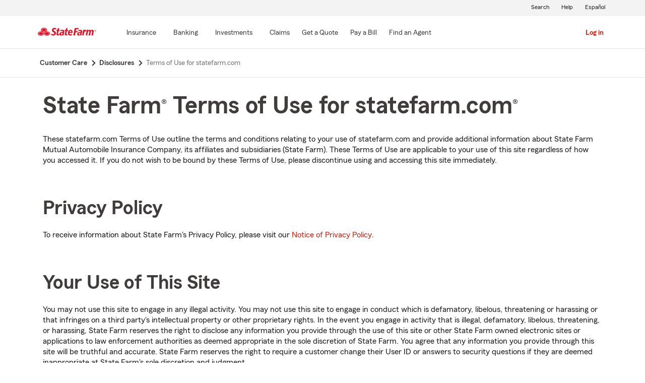

--- FILE ---
content_type: text/html;charset=utf-8
request_url: https://www.statefarm.com/customer-care/disclosures/terms-of-use?agentAssociateId=QZZV31YS000
body_size: 11995
content:

  <!DOCTYPE HTML>
  <html lang="en">
      <head>
    <meta charset="UTF-8"/>
    
    
    
	
	
    
	
	<title>
        Terms of Use for statefarm.com - State Farm®
	</title>
    
    
	<script defer="defer" type="text/javascript" src="https://rum.hlx.page/.rum/@adobe/helix-rum-js@%5E2/dist/rum-standalone.js" data-routing="env=prod,tier=publish,ams=State Farm Mutual"></script>
<link rel="canonical" href="https://www.statefarm.com/customer-care/disclosures/terms-of-use"/>
	<!--<meta data-sly-test.keywords="" name="keywords" content=""/>-->
    <meta name="keywords" content="state farm terms of use"/>
    <meta name="description" content="This document outlines the State Farm&amp;reg; terms of use for statefarm.com. These Terms are applicable to your use of this site regardless of how you accessed it."/>
	
    <meta name="robots" content="noindex, follow"/>
	

	
    
    <meta property="og:image" content="https://www.statefarm.com/content/dam/sf-library/en-us/secure/legacy/state-farm/SF_Logo_Red_Standard_Horzintal.png"/>
    <meta property="og:title" content="Terms of Use for statefarm.com"/>
    <meta property="og:site_name" content="State Farm"/>
    <meta property="og:type" content="website"/>
	<meta property="og:description" content="This document outlines the State Farm® terms of use for statefarm.com. These Terms are applicable to your use of this site regardless of how you accessed it."/>
	
	
     
     <meta name="twitter:image" content="https://www.statefarm.com/content/dam/sf-library/en-us/secure/legacy/state-farm/SF_Logo_Red_Standard_Horzintal.png"/>
     <meta name="twitter:card" content="summary_large_image"/>
     <meta name="twitter:title" content="Terms of Use for statefarm.com"/>
     <meta name="twitter:description" content="This document outlines the State Farm® terms of use for statefarm.com. These Terms are applicable to your use of this site regardless of how you accessed it."/>
	 <meta name="twitter:site" content="@@StateFarm"/>

	
		
		
            
            <link rel="alternate" hreflang="es-US" href="https://es.statefarm.com/atencion-al-cliente/divulgaciones/condiciones-de-uso"/>
			<link rel="alternate" hreflang="en-US" href="https://www.statefarm.com/customer-care/disclosures/terms-of-use"/>
            <link rel="alternate" hreflang="x-default" href="https://www.statefarm.com/customer-care/disclosures/terms-of-use"/>
        
        
	
	
    <meta name="viewport" content="width=device-width, initial-scale=1"/>
    
    
    
    
    

    

    

    
    
<link rel="stylesheet" href="/etc.clientlibs/StateFarmAEM/clientlibs/clientlib-base.min.473d51aa1ceab6ed59b2c60ddb158f5d.css" type="text/css">





<!--<sly data-sly-resource="contexthub"/>-->

    
    
    

    

    
    
<script src="/etc.clientlibs/clientlibs/granite/jquery.min.3e24d4d067ac58228b5004abb50344ef.js"></script>
<script src="/etc.clientlibs/clientlibs/granite/utils.min.3b86602c4e1e0b41d9673f674a75cd4b.js"></script>
<script src="/etc.clientlibs/clientlibs/granite/jquery/granite.min.011c0fc0d0cf131bdff879743a353002.js"></script>
<script src="/etc.clientlibs/StateFarmAEM/clientlibs/clientlib-dependencies.min.d41d8cd98f00b204e9800998ecf8427e.js"></script>



    
    
<link rel="stylesheet" href="/etc.clientlibs/StateFarmAEM/clientlibs/clientlib-dependencies.min.d41d8cd98f00b204e9800998ecf8427e.css" type="text/css">
<link rel="stylesheet" href="/etc.clientlibs/StateFarmAEM/clientlibs/clientlib-sf-custom.min.50c9161ec7d484fea54c6858abfbf6f8.css" type="text/css">
<link rel="stylesheet" href="/etc.clientlibs/StateFarmAEM/clientlibs/clientlib-site.min.ba079452d809941fed1970aa5858b769.css" type="text/css">



    

    
    

    <!-- Included script -->
    <meta name="viewport" content="width=device-width, initial-scale=1.0"/>
    <meta charset="utf-8"/>
    
        
           
    	<!--<script data-sly-test="true" src="https://cdn-pci.optimizely.com/js/8421581994.js"></script>
		<script data-sly-test="false" src="https://experiment.statefarm.com/edge-client/v1/8367280580/17945734524" referrerpolicy="no-referrer-when-downgrade"></script>-->
       
  
	<script src="https://static1.st8fm.com/en_US/dxl/js/min/breadcrumbs.min.js"></script>
    <meta name="sf-user-origin" content="internal"/>
    
        <script type="text/javascript" async src="https://invocation.deel.c1.statefarm/deel.js?prop=ext" referrerpolicy="no-referrer-when-downgrade"></script>
    


    <!--script type="text/javascript" src="https://static1.st8fm.com/en_US/dxl/js/min/bootstrap-4.5.0.min.js"></script-->
    <!--link rel="stylesheet" href="https://static1.st8fm.com/en_US/dxl/css/min/bootstrap-4.5.0.min.css" /-->
    <link rel="stylesheet" href="https://static1.st8fm.com/en_US/dxl/css/min/util.min.css" type="text/css"/>
    <link rel="stylesheet" href="https://static1.st8fm.com/en_US/dxl/css/min/overrides.min.css" type="text/css"/>
    <!--<link rel="stylesheet" href="https://static1.st8fm.com/en_US/dxl/css/min/print.min.css" type="text/css"
          media="print"/> -->
     
          <link media="print" rel="stylesheet" href="/etc.clientlibs/StateFarmAEM/clientlibs/clientlib-print.min.806801512361a44daa1471774398b6f1.css" type="text/css">
<script src="/etc.clientlibs/StateFarmAEM/clientlibs/clientlib-print.min.551c634a9faf6e07bb1ba803681a389c.js"></script>

    
    <link rel="stylesheet" type="text/css" href="https://static1.st8fm.com/en_US/dxl/css/min/in-page-nav.min.css"/>
    <link rel="stylesheet" type="text/css" href="https://static1.st8fm.com/en_US/dxl/css/min/disclosure.min.css"/>

    <link rel="stylesheet" href="https://static1.st8fm.com/en_US/dxl-1x/prod/css/1x.core.css" type="text/css"/>
    
    
    <style>
section.socialWrapper , .socialWrapper {
display:none !important;
}
</style>

    
    
</head>
      <body class="page basicpage  -oneX" id="page-a16320525d">
            
             
             
  


          
          
          
              




              



              
<div class="root aem-element-spacing container-custom responsiveGrid">

    
     
          <div id="container-629171bcea" class="cmp-container" style=" text-align:none; padding:none;">

          


<div class="aem-Grid aem-Grid--12 aem-Grid--default--12 ">
    
    <div class="experiencefragment aem-GridColumn aem-GridColumn--default--12">
<div id="experiencefragment-9952c8e20c" class="cmp-experiencefragment cmp-experiencefragment--privacy-notice">


    
     
          <div id="container-b4d46f70bf" class="cmp-container" style=" text-align:none; padding:none;">

          


<div class="aem-Grid aem-Grid--12 aem-Grid--default--12 ">
    
    <div class="privacy-notice aem-GridColumn aem-GridColumn--default--12">


<!--<div class="xd-privacy-notice-container" id="notice-container" style="display:none;">
      <div class="xd-notice -oneX-container" tabindex="-1">
          <div class="-oneX-global-alert-body xd-notice-description">
           <div class="privacy-links">
		<p> Learn more about <a href="https://www.statefarm.com/customer-care/privacy-security/privacy" >privacy.</a> We use <a href ="https://www.statefarm.com/customer-care/privacy-security/privacy/about-our-ads" >cookies</a> on our site. 
		</p>
	</div>
	<div class="cookies-button">
		<p style="display:inline-flex; align-items: center;">
		<a role="button" href="#" id="AcceptBtn" class="-oneX-btn-secondary__anchor -oneX-btn-small xd-privacy-btn" onClick="setCookieVals()"> Accept</a>
		<a role="button" href="#" id="OptOutBtn" class="-oneX-btn-secondary__anchor -oneX-btn-small xd-optout-btn" onClick="optOutCookieVals()"> Opt out</a>
		<a href="https://www.statefarm.com/customer-care/privacy-security/privacy/california-privacy-rights/do-not-sell" class="manage-cookies"> Manage cookies</a></p>
	</div>
           <button class="-oneX-close-X-button" id="closeBtn" aria-label="privacy close"> <span class="-oneX-icon--close"></span></button>
          </div>
      </div>
</div>--></div>
<div class="htmlComponent aem-GridColumn aem-GridColumn--default--12">





 



</div>

    
</div>

          </div>
     
 
    
</div>

    
</div>
<div class="experiencefragment aem-GridColumn aem-GridColumn--default--12">
<div id="experiencefragment-260e4a42f3" class="cmp-experiencefragment cmp-experiencefragment--header">


    
     
          <div id="container-fa6e0abaca" class="cmp-container" style=" text-align:none; padding:none;">

          


<div class="aem-Grid aem-Grid--12 aem-Grid--default--12 ">
    
    <div class="htmlComponent aem-GridColumn aem-GridColumn--default--12">




<div id="b2c-client-side-header"> </div>
<script type="text/javascript">
const AUTH_COOKIE_CAUTH = "sf-cauth1";

const isJWTValidAndCurrent = (cauth1) => {
  let valid = false;
  try {
    const { exp, aud } = JSON.parse(atob(cauth1.split(".")[1]));
    valid =
      exp * 1000 > Date.now() && aud === "sf.b2c://api";
  } catch (e) {
    // Value could not be parsed
    return false;
  }
  return valid;
};

const cookiesToOjbect = (cookie) =>
  cookie
    .split(";")
    .map((item) => item.split("="))
    .reduce(
      (acc, item) => ({
        ...acc,
        [item[0].trim()]: item[1] ? item[1].trim() : "",
      }),
      {}
    );

function userIsAuthenticated() {
  let isAuthenticated = false;
  const cookies = cookiesToOjbect(document.cookie);
  
  if(Object.prototype.hasOwnProperty.call(cookies, AUTH_COOKIE_CAUTH) && isJWTValidAndCurrent(cookies[AUTH_COOKIE_CAUTH]))
	{
	isAuthenticated = true;
	}
  return isAuthenticated;
}

$( document ).ready(function() {

                    // Inject oneXheader variation to load
                    let headerContainer = document
                        .getElementById("b2c-client-side-header");
					// fucntion call to check if user is authenticated
					const isUserAuthenticated = userIsAuthenticated();
					let languageToggle = "#";
					if ($('link[rel=alternate]') != undefined && $('link[rel=alternate]').length > 0 && $('link[rel=alternate]').attr("href") != undefined) {
					languageToggle = $('link[rel=alternate]').attr("href");
					}
					if(isUserAuthenticated){
                    headerContainer.innerHTML = '<header id="b2c-header" data-type="1x-header-auth" data-language-url="'+languageToggle+'"></header>';
					}
					else{
					headerContainer.innerHTML = '<header id="b2c-header" data-type="1x-header-unauth" data-language-url="'+languageToggle+'"></header>';
					} 
           $(".authentication-container").each(function() {
						if ($(this).attr('data-show-for') == 'unauthenticatedUser') {
							
							if(!isUserAuthenticated){
								$(this).removeClass('-oneX-d-none');
							}
						}
						if ($(this).attr('data-show-for') == 'authenticatedUser')
						{
							if(isUserAuthenticated){
								$(this).removeClass('-oneX-d-none');
							}
						}
						if ($(this).attr('data-show-for') == 'allUsers')
						{
							$(this).removeClass('-oneX-d-none');
						}						
					});
});					
</script>
 



</div>

    
</div>

          </div>
     
 
    
</div>

    
</div>
<div class="breadcrumb-component aem-GridColumn aem-GridColumn--default--12">

    
    
<link rel="stylesheet" href="/etc.clientlibs/StateFarmAEM/components/sfds/breadcrumb/clientlib-breadcrumb.min.941e3466daa161d40234df7916f67468.css" type="text/css">
<link rel="stylesheet" href="/etc.clientlibs/StateFarmAEM/components/breadcrumb/clientlib-breadcrumb.min.941e3466daa161d40234df7916f67468.css" type="text/css">



    <section class="-oneX-breadcrumbs -oneX-container-fluid">
        <div> 
        
            <nav id="breadcrumb-9288e724dd" aria-label="Breadcrumb">
                <ul itemscope itemtype="http://schema.org/BreadcrumbList">
                    
                        <li itemprop="itemListElement" itemscope itemtype="http://schema.org/ListItem">
                            <a href="/customer-care" itemprop="item">
                                <span class="-oneX-breadcrumbs-link-name" itemprop="name">
                                    
                                    
                                        
                                    
                                    
                                        Customer Care
                                    
                                </span>
                                <span class="-oneX-breadcrumbs-chevron"></span>
                                
                                <meta itemprop="position" content="1"/>
                            </a>
                        
                        </li>
                    
                
                    
                        <li itemprop="itemListElement" itemscope itemtype="http://schema.org/ListItem">
                            <a href="/customer-care/disclosures" itemprop="item">
                                <span class="-oneX-breadcrumbs-link-name" itemprop="name">
                                    
                                    
                                        
                                    
                                    
                                        Disclosures
                                    
                                </span>
                                <span class="-oneX-breadcrumbs-chevron"></span>
                                
                                <meta itemprop="position" content="2"/>
                            </a>
                        
                        </li>
                    
                
                    
                        <li itemprop="itemListElement" itemscope itemtype="http://schema.org/ListItem">
                            <a itemprop="item" aria-current="page">
                                <span class="-oneX-breadcrumbs-link-name" itemprop="name">
                                    
                                    
                                        
                                    
                                    
                                        Terms of Use for statefarm.com
                                    
                                </span>
                                
                                <meta itemprop="position" content="3"/>
                            </a>
                        
                        </li>
                    
                </ul>
            </nav>
                
        </div>
    </section>

</div>
<main class="root aem-element-spacing container-custom responsiveGrid aem-GridColumn aem-GridColumn--default--12">

    
     
          <div id="container-3fd791321b" class="cmp-container -oneX-container " style=" text-align:none; padding:none;">

          


<div class="aem-Grid aem-Grid--12 aem-Grid--default--12 ">
    
    <div class="root aem-element-spacing container-custom responsiveGrid container-sf aem-GridColumn aem-GridColumn--default--12">

    
     
          <div id="container-a4c5e4aeea" class="cmp-container" style=" text-align:none; padding:none;">

          


<div class="aem-Grid aem-Grid--12 aem-Grid--default--12 ">
    
    <div class="cardComponent aem-GridColumn aem-GridColumn--default--12">

<!-- To check whether card component contains action module -->

    

    


<div class="content-cards-callout  -oneX-prime-white py-3 ">
    <div class="content-cards-list hero-module ">
        
        <div class="">
            <div class=" -oneX-row colreverse">
                
                
                    <div class="-oneX-col-12">
                        <p class="-oneX-eyebrow" style="margin-top: 10px;"></p>
                        <div class="-oneX-heading--h1 pb-5">
                            <div>



    
        <h1> State Farm<sup>®</sup> Terms of Use for statefarm.com<sup>®</sup> </h1>
    
    
    
    
    
    


</div>
                        </div>
                        <div class="-oneX-body--primary">
                            <div>

 
<div class='-oneX-body--primary '>
<p>These statefarm.com Terms of Use outline the terms and conditions relating to your use of statefarm.com and provide additional information about State Farm Mutual Automobile Insurance Company, its affiliates and subsidiaries (State Farm). These Terms of Use are applicable to your use of this site regardless of how you accessed it. If you do not wish to be bound by these Terms of Use, please discontinue using and accessing this site immediately.</p>
<h2>Privacy Policy</h2>
<p>To receive information about State Farm's Privacy Policy, please visit our <a href="/customer-care/privacy-security/privacy" title="Notice of Privacy Policy" class="-oneX-link--inline">Notice of Privacy Policy</a>.</p>
<h2>Your Use of This Site</h2>
<p>You may not use this site to engage in any illegal activity. You may not use this site to engage in conduct which is defamatory, libelous, threatening or harassing or that infringes on a third party's intellectual property or other proprietary rights. In the event you engage in activity that is illegal, defamatory, libelous, threatening, or harassing, State Farm reserves the right to disclose any information you provide through the use of this site or other State Farm owned electronic sites or applications to law enforcement authorities as deemed appropriate in the sole discretion of State Farm. You agree that any information you provide through this site will be truthful and accurate. State Farm reserves the right to require a customer change their User ID or answers to security questions if they are deemed inappropriate at State Farm's sole discretion and judgment.</p>
<h2>Emails to State Farm Addresses</h2>
<p>The State Farm email system is a private email system intended only for purposes authorized by State Farm. You are not authorized to send numerous unsolicited commercial email messages to any email addresses @statefarm.com. State Farm reserves the right to take actions as may be necessary to prevent misuse of its email system by unauthorized parties.</p>
<h2>Disclaimer of Warranties</h2>
<p>Any information, services, materials, software, calculators or other items on this site are provided &quot;as is&quot; without any warranty of any kind, either expressed or implied, including without limitation the implied warranties of merchantability and fitness for a particular purpose. State Farm does not warrant that this site will be uninterrupted or error free. Any risk arising out of use or performance of the information, services, materials, software, calculators or other items remains entirely with you. Under no circumstances will State Farm be liable for any damages whatsoever arising out of the use or performance of the information, services, materials, software, calculators or other items.</p>
<h2>Secured Areas/Passwords</h2>
<p>Some portions of this site are restricted and require authorization for access. Unauthorized use of or access to these areas is prohibited. Actual or attempted unauthorized use of or access to such areas may result in criminal and/or civil prosecution. Attempts to access such areas without authorization may be viewed, monitored and recorded and any information obtained may be given to law enforcement organizations in connection with any investigation or prosecution of possible criminal activity on this system. If you are not an authorized user of such areas or do not consent to continued monitoring, you should not attempt to access such areas.</p>
<p>If you are an authorized user of any restricted area, you are responsible to maintain the security/confidentiality of your password. DO NOT SHARE YOUR PASSWORD WITH ANYONE. State Farm will not ask you for your password. If you know or suspect that your password has been compromised, change your password immediately. If you suspect any unauthorized activity related to your account, you should contact State Farm. State Farm will not be responsible if you do not properly secure your password or if you choose to share your password with anyone else. In order to protect your personal information State Farm encourages you to change your password every six months.</p>
<h2>State Farm Intellectual Property Rights</h2>
<p>The State Farm three oval logo, the term &quot;State Farm&quot; and all other State Farm trademarks are the intellectual property of the State Farm Mutual Automobile Insurance Company and its affiliates and subsidiaries. Intellectual property rights of third parties may apply where noted. Except where otherwise indicated, all materials on this site including but not limited to graphics, text, software, audio, video, and files, are the property of State Farm and are protected by copyright or other intellectual property laws.</p>
<p>State Farm reserves all rights to its intellectual property. You may print out a single copy of pages on this site for your personal, non-commercial use provided that all copyright, trademark or other notices are retained. <b>ALL OTHER USES ARE PROHIBITED</b>.</p>
<p>You are not authorized to use any portion of this site or any other State Farm intellectual property on any other site, in the meta-tags of any other site or in any other materials. You may not duplicate, distribute, display, perform, create derivative works, or otherwise use any of this site's content or frame this site within any other site.</p>
<h2>Links to/From Other Sites</h2>
<p>For your convenience, State Farm may provide links to other Internet sites that State Farm does not maintain. You should not interpret any link to/from other sites as indicating that State Farm sponsors or endorses the sites or their materials or that the sites are affiliated with State Farm in any manner. State Farm is not responsible for anything contained on such sites and makes no warranties or representations about the contents, products or services offered on such sites. State Farm is not responsible for and makes no warranties or representations about the content, products or services offered on any sites that you may elect to use in connection with this site.</p>
<h2>Availability of Products and Services</h2>
<p>State Farm does business in certain states in the United States of America and certain provinces in Canada. Home offices are located in Bloomington, Illinois unless otherwise indicated.</p>
<p>Not all of the products or services described on this site are available in all states or provinces. You may not be eligible for all products and services and State Farm reserves the right to determine such eligibility as permitted by law. Where noted, certain products or services may be subject to specific terms, conditions, representations or agreements. The portions of this site related to such products and services provide additional information about terms, conditions representations, agreements, eligibility and availability.</p>
<p>State Farm's securities products are distributed by State Farm VP Management Corp., One State Farm Plaza, Bloomington, Illinois 61710-0001. <b>These products are not FDIC Insured, are not bank guaranteed are subject to investment risk, including possible loss of principal.</b> State Farm VP Management Corp. is a separate entity from those State Farm entities which provide banking and insurance products. For more information, potential investors should obtain a prospectus for the mutual funds at <a href="/finances/mutual-funds/mutual-fund-options" title="Mutual Funds Summary &amp; Statutory Prospectuses" class="-oneX-link--inline">www.statefarm.com/IPS/prospectus</a> or for variable products at <a href="/insurance/life/variable-universal-life/prospectuses-reports" title="Variable Annuity Prospectuses and Reports" class="-oneX-link--inline">www.statefarm.com/insurance/life/variable-universal-life/prospectuses-reports</a>.</p>
<h2>Other Agreements</h2>
<p>These Terms of Use apply to your use of this site and do not change or alter any other contract or agreement between you and State Farm.</p>
<h2>Insurance Quotes/Coverages</h2>
<p>At this time, on-line quotes may not be available for all states or provinces, products, services or coverage selections. For additional information about products, services or coverage selections otherwise offered by State Farm, please contact a <a href="https://www.statefarm.com/agent/" title="State Farm Agent" class="-oneX-link--inline">State Farm agent</a>.</p>
<p>All quotes generated by this site are estimates based upon the information you provided and are not a contract, binder, or agreement to extend insurance coverage. Any coverage descriptions provided on this site are general descriptions of available coverages and are not a statement of contract. To obtain coverage you must submit an application to State Farm. All applications are subject to underwriting approval. Coverages and availability may vary by state or province; and additional minimum coverage limits may be available in your state. For additional information, please contact a <a href="https://www.statefarm.com/agent/" title="State Farm Agent" class="-oneX-link--inline">State Farm agent</a>.</p>
<h2>Online Claims Submissions</h2>
<p>If you are a State Farm customer, you may elect to <a href="/claims" title="State Farm Claims" class="-oneX-link--inline">report an insurance claim</a> online where available. Your submission does not commit State Farm to coverage for this loss. Information you submit regarding your insurance policy and the loss is subject to review and verification. State Farm reserves the right to request additional information prior to reaching a decision on the claim. A claim representative will be communicating with you regarding your claim. All policy provisions contained in your policy remain in effect. If you have any questions concerning the coverage afforded by your policy, please contact your <a href="https://www.statefarm.com/agent/" title="State Farm Agent" class="-oneX-link--inline">State Farm agent</a>.</p>
<h2>SMS Texting Terms and Conditions</h2>
<p>State Farm offers both one time text message programs as well as subscription text services. For more information, please visit <a href="/customer-care/faqs/sms-texting" title="SMS Texting Terms and Conditions" class="-oneX-link--inline">SMS Texting Terms and Conditions</a>.</p>
<h2>Changes to This Document</h2>
<p>The content of this site and of these Terms of Use are subject to change without prior notice.</p>
<h2>Applicable Law/Severability</h2>
<p>These Terms of Use shall be governed by and interpreted according to the laws of the State of Illinois without respect to any conflict of laws provisions. If any portion of these Terms of Use is unlawful, void or unenforceable, it shall not affect the validity or enforceability of any other provision.</p>
<h2>Additional Information About State Farm</h2>
<p><b>Insurance Licensing information - General</b></p>
<p>State Farm Mutual Automobile Insurance Company is organized under the laws of the State of Illinois and licensed in all 50 states, the District of Columbia, and the provinces of Alberta, New Brunswick, and Ontario. The company is principally engaged in writing automobile insurance. In the U.S. the company also writes long term care, disability income, Medicare Supplement and supplemental health insurance, and commercial auto insurance. NAIC number: 25178</p>
<p>State Farm Fire and Casualty Company, a wholly owned subsidiary of State Farm Mutual Automobile Insurance Company, is organized under the laws of the State of Illinois and licensed in all 50 states, the District of Columbia, and the provinces of Alberta, New Brunswick, and Ontario. The company is principally engaged in writing personal lines and writing property and casualty lines of insurance consisting mainly of homeowners and commercial multiple peril. In the U.S. the company also writes boat owners, personal liability umbrella, farm-ranch, commercial auto, commercial umbrella, professional and specialty, workers compensation, inland marine &amp; mobile property, surety and fidelity bonds. NAIC number: 25143</p>
<p>State Farm General Insurance Company, a wholly owned subsidiary of State Farm Mutual Automobile Insurance Company, is organized under the laws of the State of Illinois and is licensed in all states except Rhode Island, Connecticut, and Massachusetts and primarily writes in California. Its principal focus is on personal lines and writing property and casualty lines of insurance consisting mainly of homeowners and commercial multiple peril. The company also writes boat owners, personal liability umbrella, farm-ranch, commercial umbrella, commercial auto, professional and specialty, workers compensation, inland marine &amp; mobile property, surety and fidelity bonds. NAIC number: 25151</p>
<p>State Farm Indemnity Company, a wholly owned subsidiary of State Farm Mutual Automobile Insurance Company, is organized under the laws of the State of Illinois. Although licensed in both Illinois and New Jersey, it is solely engaged in the writing of automobile insurance in New Jersey. NAIC number: 43796</p>
<p>State Farm Guaranty Insurance Company, a wholly owned subsidiary of State Farm Indemnity Company, is organized under the laws of the State of Illinois. Although licensed in both Illinois and New Jersey, it is solely engaged in the writing of automobile insurance in New Jersey. NAIC number: 12251</p>
<p>State Farm Florida Insurance Company*, a wholly owned subsidiary of State Farm Mutual Automobile Insurance Company, is organized under the laws of the State of Florida and licensed in Florida and Illinois. The company writes property insurance in the State of Florida. NAIC number: 10739</p>
<p>State Farm Life Insurance Company, a wholly owned subsidiary of State Farm Mutual Automobile Insurance Company, is organized under the laws of the State of Illinois and is licensed in the District of Columbia, all states except Massachusetts, New York, and Wisconsin. The company primarily writes individual life and annuity products. NAIC number: 69108</p>
<p>State Farm Life and Accident Assurance Company, a wholly owned subsidiary of State Farm Mutual Automobile Insurance Company, is organized under the laws of the State of Illinois and licensed in Connecticut, Illinois, New York, and Wisconsin. The company primarily writes individual life and annuity products. NAIC number: 69094</p>
<p>State Farm Annuity and Life Insurance Company, a wholly owned subsidiary of State Farm Life Insurance Company, is organized under the laws of the State of Illinois and licensed in all states except Connecticut, Florida, Iowa, Maine, Massachusetts, Minnesota, New Hampshire, New York, North Carolina, Oklahoma, Pennsylvania, Rhode Island, Texas, and Wisconsin. NAIC number: 94498</p>
<p><b>Insurance Licensing Information - Texas</b></p>
<p>State Farm Mutual Automobile Insurance Company is organized under the laws of the State of Illinois and licensed in all 50 states, the District of Columbia, and the provinces of Alberta, New Brunswick, and Ontario. The company is principally engaged in writing automobile insurance. In the U.S. the company also writes long term care, disability income, Medicare Supplement and supplemental health insurance. NAIC number: 25178</p>
<p>State Farm Fire and Casualty Company, a wholly owned subsidiary of State Farm Mutual Automobile Insurance Company, is organized under the laws of the State of Illinois and licensed in all 50 states, the District of Columbia, and the provinces of Alberta, New Brunswick, and Ontario. The company is principally engaged in writing personal lines and writing property and casualty lines of insurance consisting mainly of homeowners and commercial multiple peril, including boat owners, personal liability umbrella policies, marine, commercial inland marine and mobile property, commercial auto, farm-ranch, commercial umbrella, surety and fidelity bonds and workers compensation. NAIC number: 25143</p>
<p>State Farm Life Insurance Company, a wholly owned subsidiary of State Farm Mutual Automobile Insurance Company, is organized under the laws of the State of Illinois and is licensed in the District of Columbia, all states except Massachusetts, New York, and Wisconsin. The company primarily writes individual life and annuity products. NAIC number: 69108</p>
<p>State Farm Lloyds** is an association of underwriters operating under a Lloyds Plan as provided under Chapter 941 of the Texas Insurance Code and is under common management with State Farm Mutual Automobile Insurance Company. State Farm Lloyds is principally engaged in writing homeowners and multiple peril insurance, including homeowners, renters, boat owners, personal liability umbrella, commercial multi-peril, farm-ranch, commercial umbrella, commercial auto, professional and specialty, inland marine &amp; mobile property in Texas. NAIC number: 43419</p>
<p>State Farm Lloyds, Inc.**, is a Texas corporation and is wholly owned by State Farm Mutual Automobile Insurance Company. It is the Attorney-in-Fact for State Farm Lloyds.</p>
<p>State Farm County Mutual Insurance Company of Texas** is a county mutual company organized under the laws of the State of Texas and is under common management with State Farm Mutual Automobile Insurance Company. The company is principally engaged in writing automobile, Commercial Auto and personal inland marine personal articles insurance in Texas. NAIC number: 26816</p>
<h2>Language Notice</h2>
<p>State Farm insurance policies, agreements, applications, forms and required notices are written in English. This document has been translated for your convenience. In the event of any difference in interpretation, the English language version controls.</p>
<h2>Other Companies</h2>
<p>State Farm VP Management Corp., One State Farm Plaza, Bloomington, IL 61710-0001.<br />
</p>
<p>All companies are domiciled in Bloomington Illinois except where noted:</p>
<p>* State of Florida<br />
** State of Texas</p>
<h2>Contact Information</h2>
<p>Please <a href="/customer-care/contact-us" title="Contact Us - Customer Care" class="-oneX-link--inline">contact us</a> for additional information.</p>

</div>
</div>
                        </div>
                    </div>
                
                <div class="-oneX-col-12 -oneX-col-md-5 -oneX-col-lg-5 -oneX-col-xl-4 ">
                    <div class="text-center -oneX-prime-white  p-3 ">
                        <div>

<div class="-oneX-prime-white  p-3 ">

    <div>




</div>
    <div>




</div>

    <div class="quote-container-inner m-auto">

        <div>





 



</div>
        <div></div>
    </div>
</div></div>

                    </div>
                </div>
            </div>
        </div>
    </div>
</div></div>
<div class="si-toolbar aem-GridColumn aem-GridColumn--default--12">


<section class="socialWrapper">
  <div class="-oneX-container social-page-tools-module"> 
    <div class="-oneX-row -oneX-align-items-center -oneX-justify-content-between">
      <div class=" -oneX-col-auto -oneX-pb-1 -oneX-pt-1">
      	
	        <a href="javascript:window.print();" class="ico-social-print -oneX-link--block m-0" title="" rel="nofollow">
	          Print
	        </a>
        
        
	        <a class="ico-social-email -oneX-link--block m-0" title="Email" href="mailto:?subject=Terms of Use for statefarm.com | State Farm®&amp;body=I found this on statefarm.com® and thought you would be interested.%0A%0Ahttps://www.statefarm.com/customer-care/disclosures/terms-of-use" rel="nofollow">
	          Email
	        </a>
        
      </div>
      <div class="-oneX-col-auto social -oneX-pb-1 -oneX-pt-1">
        </div>
    </div>
  </div>
</section>
<style media="screen" type="text/css">
.btn {
	background-color: #1877f2!important
}

.social-page-tools-module a.ico-social-print {
	background: url(https://static1.st8fm.com/en_US/content_pages/1/img/social-page-tools/icon-social-print.png) no-repeat left;
	padding-left: 25px;
	padding-right: 15px;
}

.social-page-tools-module a.ico-social-email {
	background: url(https://static1.st8fm.com/en_US/content_pages/1/img/social-page-tools/icon-social-email.png) no-repeat left;
	border-bottom: medium none;
	padding-left: 25px;
}

.socialWrapper .social div {
	display: inline-block;
	padding-right: 15px;
}

.social-page-tools-module {
	padding-top: 30px;
	padding-bottom: 30px;
	border-top: 1px solid #cbcbcb;
	border-bottom: 1px solid #cbcbcb;
	margin-top: 30px;
}

.socialWrapper .facebook-box {
	line-height: 12px;
}

.socialWrapper .social-page-tools-module {
	width: calc( 100% - 30px);
}

@media (min-width: 576px) {
  .socialWrapper .social-page-tools-module {
                 max-width: 510px;
  }
}

@media (min-width: 768px) {
  .socialWrapper .social-page-tools-module {
                 max-width: 690px;
  }
}

@media (min-width: 992px) {
  .socialWrapper .social-page-tools-module {
                 max-width: 930px;
  }
}

@media (min-width: 1200px) {
  .socialWrapper .social-page-tools-module {
                 max-width: 1110px;
  }
}
</style></div>

    
</div>

          </div>
     
 
    
</div>

    
</div>

          </div>
     
 
    
</main>
<div class="root aem-element-spacing container-custom responsiveGrid bg-white aem-GridColumn aem-GridColumn--default--12">

    
    
     
     

          <div id="container-009ca9798a" class="cmp-container " style=" text-align:none; padding:none;">

               
               <div class="product-footer-nav-component">
    
<script src="/etc.clientlibs/StateFarmAEM/components/product-footer-nav/clientlib-productFooterNav.min.dec320f2f2161fdc0b393804439cd689.js"></script>


 
 
    
        <section class="product-footer-nav spacing-32">
            <div class="-oneX-container">
                <div class="-oneX-row" role="navigation" aria-label="Sub Navigation">
                    
                    <!-- false -->
                    

                        <!--  -->

                        <div class="-oneX-col-12">
                            <h4 class="footer-nav-heading spacing-32">
                            
                            <a href="/customer-care/disclosures" class="-oneX-link--block text-gray-100">
                                
    
        Disclosures
    
    
    

                                </a>
                            </h4>
                        </div>
                        <ul class="-oneX-col-12 -oneX-d-md-flex  footer-nav-content">
                            <li class="footer-nav-sibling footer-nav-current -oneX-col-md-3">
                                <h6 class="-oneX-d-md-none">
                                    <button class="text-gray-100 in-page-nav-lvl0-accordion collapsed" data-toggle="collapse" aria-expanded="false" data-target="#footer-nav-section">
                                        
    
        Terms of Use for statefarm.com
    
    
    


                                        <span class="chevron-gray"></span>
                                    </button>
                                </h6>
                                
                                <a href="/customer-care/disclosures/terms-of-use" class="-oneX-link--block text-gray-100 -oneX-d-none -oneX-d-md-block" aria-current="page">
                                    
    
        Terms of Use for statefarm.com
    
    
    


                                </a>
                                
                            </li>
                            <li class="-oneX-col-md">
                                <h6 class="-oneX-d-md-none">
                                    <button class="text-gray-100 in-page-nav-lvl0-accordion collapsed" data-toggle="collapse" aria-expanded="false" data-target="#footer-nav-section123">Related pages<span class="chevron-gray"></span></button>
                                </h6>
                                <span class="clipped-text">Related
                                pages</span>
                                <ul id="footer-nav-section123" class="footer-nav-siblings collapse -oneX-d-md-block  -oneX-hidden">
                                    <li class="footer-nav-sibling">
                                        
                                        <a href="/customer-care/disclosures/alabama-policyholder-bill-of-rights" class="-oneX-link--block text-gray-100">Alabama Policyholder Bill Of Rights</a>
                                    </li>
                                </ul>
                            </li>
                        </ul>
                    
                    
                </div>
            </div>
        </section>
    
</div>

               
          </div>
     

</div>
<div class="experiencefragment aem-GridColumn aem-GridColumn--default--12">
<div id="experiencefragment-f9caab18f3" class="cmp-experiencefragment cmp-experiencefragment--footer">


    
     
          <div id="container-5c720a4ead" class="cmp-container" style=" text-align:none; padding:none;">

          


<div class="aem-Grid aem-Grid--12 aem-Grid--default--12 ">
    
    <div class="htmlComponent aem-GridColumn aem-GridColumn--default--12">




<div id ="b2c-client-side-footer">
<footer data-type="1x-footer"></footer>
</div>
 



</div>

    
</div>

          </div>
     
 
    
</div>

    
</div>

    
</div>

          </div>
     
 
    
</div>


              
    
    
<script src="/etc.clientlibs/StateFarmAEM/clientlibs/clientlib-site.min.ca8f81dee2ad38f84f1bc7019c581514.js"></script>



    

    
    
<script src="/etc.clientlibs/core/wcm/components/commons/site/clientlibs/container.min.0a6aff292f5cc42142779cde92054524.js"></script>
<script src="/etc.clientlibs/StateFarmAEM/clientlibs/clientlib-base.min.7aa5c5397bf612910fd7978d07572966.js"></script>
<script src="/etc.clientlibs/StateFarmAEM/components/sfds/page/clientlibs/showModalPopup.min.d41d8cd98f00b204e9800998ecf8427e.js"></script>
<script src="/etc.clientlibs/StateFarmAEM/components/page/clientlibs/showModalPopup.min.695e0f48ce12f2a3ddce414048bafd29.js"></script>
<script src="/etc.clientlibs/StateFarmAEM/components/blanksfpage/clientlibs/showModalPopup.min.9eb3ec96c56d53d0b102f1f0df4dc8bf.js"></script>






    

    

    
    
    

              

          
          
          
        	  <script type="text/javascript" src="https://static1.st8fm.com/en_US/dxl/js/min/util.min.js"></script>
			      <script type="text/javascript" src="https://static1.st8fm.com/en_US/dxl/js/min/validators.min.js"></script>
			        
        		  <script type="text/javascript" src="https://static1.st8fm.com/en_US/applications/dasenblt_static_content/sfuid.js"></script>
              
			  	<script type="text/javascript" src="https://static1.st8fm.com/en_US/dxl-1x/prod/js/1x.core.js"></script> 
       	  
          
          
          
      
		  
          <script>
$(function() {
var langLink = document.querySelector('link[hreflang="es-US"]').getAttribute("href");
$('.-oneX-lang-icon').attr("href", langLink);
});

</script>

<script>

            var contentAnalytics= { "contentTags": "",
                                    "metaDescription": "This document outlines the State Farm&reg; terms of use for statefarm.com. These Terms are applicable to your use of this site regardless of how you accessed it.",
                                    "metaKeywords": "state farm terms of use",
                                    }
                if(typeof dataLayer != "object") {
                    // Create a new dataLayer object and set its values
                    dataLayer = {};
                    dataLayer.content = contentAnalytics;
                    dataLayer.screenId = "";
                    dataLayer.screenChannel = "";
                } else if(typeof dataLayer == "object"){
                        // The dataLayer object already exists, so set the following values
                        dataLayer.content = contentAnalytics;
                        if (!dataLayer.hasOwnProperty('screenId')){
                        dataLayer.screenId = "";}
                        if (!dataLayer.hasOwnProperty('screenChannel')){
                    dataLayer.screenChannel = "";}
                }
</script>

      </body>
  </html>
  